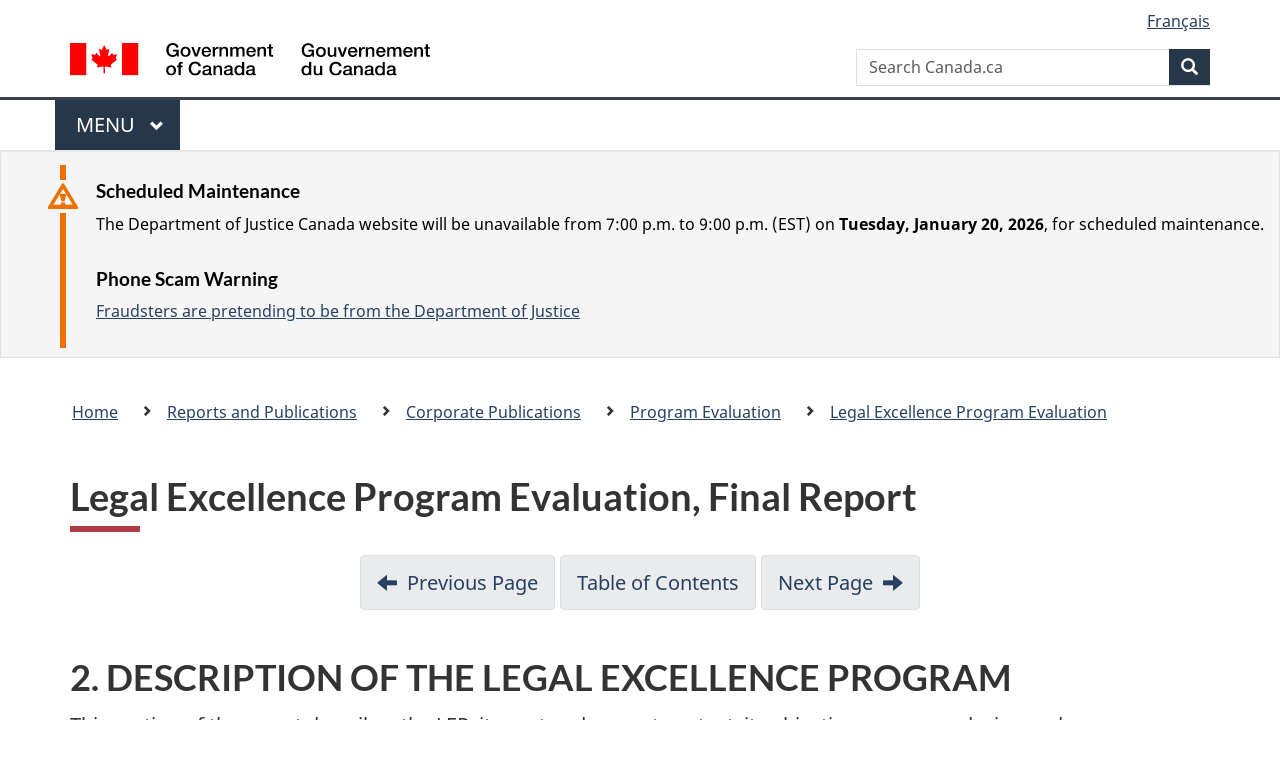

--- FILE ---
content_type: text/html
request_url: https://www.justice.gc.ca/eng/rp-pr/cp-pm/eval/rep-rap/10/lep-pea/p2.html
body_size: 30215
content:
<!DOCTYPE html>
<html class="no-js" lang="en" dir="ltr">
<head>

<!-- i14 -->

<script src="//assets.adobedtm.com/be5dfd287373/bb72b7edd313/launch-e34f760eaec8.min.js"></script> 
<script src="https://hcaptcha.com/1/api.js" async defer></script>
<meta charset="utf-8">
<meta property="dcterms:accessRights" content="2"/>
<meta property="dcterms:service" content="JUS-Internet"/>
<meta content="width=device-width,initial-scale=1" name="viewport">
<meta name="dcterms.creator" content="Government of Canada, Department of Justice, Electronic Communications">
<meta name="dcterms.subject" content="justice, law, judicial system, legal system, legislation, statute, act, regulation, legislative process, amendment, canadian government" title="scheme">
<meta name="dcterms.language" title="ISO639-2" content="eng">
<link href="/GCWeb/assets/favicon.ico" rel="icon" type="image/x-icon">
<link rel="stylesheet" href="https://use.fontawesome.com/releases/v5.8.1/css/all.css" integrity="sha384-50oBUHEmvpQ+1lW4y57PTFmhCaXp0ML5d60M1M7uH2+nqUivzIebhndOJK28anvf" crossorigin="anonymous">
<link rel="stylesheet" href="/themes-dist/GCWeb/css/theme.min.css">
<link rel="stylesheet" type="text/css" href="/eng/css/site.css">	
<link rel="stylesheet" type="text/css" href="/eng/css/laws-lois.css">
<link rel="stylesheet" type="text/css" href="/css/bootstrap.css?v=8">
<link rel="stylesheet" type="text/css" href="/css/custom.css?v=7">

<title>2. DESCRIPTION OF THE LEGAL EXCELLENCE PROGRAM - Legal Excellence Program Evaluation, Final Report</title>
<meta name="dcterms.title" content="Legal Excellence Program Evaluation, Final Report">
<meta name="dcterms.issued" content="YYYY-MM-DD" title="W3CDTF">
<meta name="dcterms.modified" content='2022-05-12' title="W3CDTF">
<meta name="description" content="The Aboriginal Courtwork Program addresses the unique challenges faced by Aboriginal people dealing with the justice system. The Program is designed to help Aboriginal people who are in conflict with the criminal justice system obtain fair, just, equitable, and culturally sensitive treatment. To achieve this objective, Aboriginal courtworkers assist Aboriginals to understand their rights, responsibilities and obligations and help them to better understand the nature of the charges against them and the philosophy and functioning of the criminal justice system.">
<!-- ScrollMagic plugin --> 
<script src="//cdnjs.cloudflare.com/ajax/libs/ScrollMagic/2.0.7/ScrollMagic.min.js"></script> 
<script>
	// init controller
	var controller = new ScrollMagic.Controller();
</script> 
	
<!-- Lazyload plugin --> 
<script src="/js/jquery.min.js"></script> 
<!-- End Lazyload plugin -->	

<!-- Fading plugin --> 
<script src="/js/jquery.indymasonry.js"></script> 
<script src="/js/jquery.indyfadebox.js"></script> 
<!-- End Fading plugin -->	

<link href="https://fonts.googleapis.com/css?family=Montserrat" rel="stylesheet">
</head>
<body vocab="http://schema.org/" typeof="webPage">

<nav>
	<ul id="wb-tphp" class="wb-init wb-disable-inited">
		<li class="wb-slc"><a class="wb-sl" href="#main-content">Skip to main content</a></li>
		<li class="wb-slc"><a class="wb-sl" href="#wb-info">Skip to "About government"</a></li>
		<li class="wb-slc"><a class="wb-sl" rel="alternate" href="?wbdisable=true">Switch to basic HTML version</a></li>
	</ul>
</nav>

<header> 
	<div id="wb-bnr" class="container">
		<section id="wb-lng" class="text-right">
			<h2 class="wb-inv">Language selection</h2>
			<ul class="list-inline margin-bottom-none">
				<li><a href="/eng/includes/changelanguage.aspx" lang="fr">Fran&ccedil;ais</a></li>
			</ul>
		</section>
		<div class="row">
			<div class="brand col-xs-5 col-md-4">
				<a href="https://www.canada.ca/en.html" rel="external"><img src="/themes-dist/GCWeb/assets/sig-blk-en.svg" alt="Government of Canada" property="logo"></a>
			</div>
			<section id="wb-srch" class="col-lg-8 text-right">
				<h2>Search</h2>
				<form action="https://www.canada.ca/en/sr/srb.html" method="get" name="cse-search-box" role="search" class="form-inline ng-pristine ng-valid">
					<div class="form-group">
						<label for="wb-srch-q" class="wb-inv">Search Canada.ca</label>
						<input name="cdn" value="canada" type="hidden">
						<input name="st" value="s" type="hidden">
						<input name="num" value="10" type="hidden">
						<input name="langs" value="en" type="hidden">
						<input name="st1rt" value="1" type="hidden">
						<input name="s5bm3ts21rch" value="x" type="hidden">
						<input id="wb-srch-q" list="wb-srch-q-ac" class="wb-srch-q form-control" name="q" type="search" value="" size="34" maxlength="170" placeholder="Search Canada.ca">
						<input type="hidden" name="_charset_" value="UTF-8">
						<datalist id="wb-srch-q-ac"> </datalist>
					</div>
					<div class="form-group submit">
						<button type="submit" id="wb-srch-sub" class="btn btn-primary btn-small" name="wb-srch-sub"><span class="glyphicon-search glyphicon"></span><span class="wb-inv">Search</span></button>
					</div>
				</form>
			</section>
		</div>
	</div>
<nav id="wb-cont-menu" class="gcweb-v2 gcweb-menu" typeof="SiteNavigationElement">
	<div class="container">
		<h2 class="wb-inv">Menu</h2>
		<button type="button" aria-haspopup="true" aria-expanded="false"><span class="wb-inv">Main </span>Menu <span class="expicon glyphicon glyphicon-chevron-down"></span></button>
		<ul role="menu" aria-orientation="vertical" data-ajax-replace="https://www.canada.ca/content/dam/canada/sitemenu/sitemenu-v2-en.html">
			<li role="presentation"><a role="menuitem" tabindex="-1" href="https://www.canada.ca/en/services/jobs.html">Jobs and the workplace</a></li>
			<li role="presentation"><a role="menuitem" tabindex="-1" href="https://www.canada.ca/en/services/immigration-citizenship.html">Immigration and citizenship</a></li>
			<li role="presentation"><a role="menuitem" tabindex="-1" href="https://travel.gc.ca/">Travel and tourism</a></li>
			<li role="presentation"><a role="menuitem" tabindex="-1" href="https://www.canada.ca/en/services/business.html">Business and industry</a></li>
			<li role="presentation"><a role="menuitem" tabindex="-1" href="https://www.canada.ca/en/services/benefits.html">Benefits</a></li>
			<li role="presentation"><a role="menuitem" tabindex="-1" href="https://www.canada.ca/en/services/health.html">Health</a></li>
			<li role="presentation"><a role="menuitem" tabindex="-1" href="https://www.canada.ca/en/services/taxes.html">Taxes</a></li>
			<li role="presentation"><a role="menuitem" tabindex="-1" href="https://www.canada.ca/en/services/environment.html">Environment and natural resources</a></li>
			<li role="presentation"><a role="menuitem" tabindex="-1" href="https://www.canada.ca/en/services/defence.html">National security and defence</a></li>
			<li role="presentation"><a role="menuitem" tabindex="-1" href="https://www.canada.ca/en/services/culture.html">Culture, history and sport</a></li>
			<li role="presentation"><a role="menuitem" tabindex="-1" href="https://www.canada.ca/en/services/policing.html">Policing, justice and emergencies</a></li>
			<li role="presentation"><a role="menuitem" tabindex="-1" href="https://www.canada.ca/en/services/transport.html">Transport and infrastructure</a></li>
			<li role="presentation"><a role="menuitem" tabindex="-1" href="http://international.gc.ca/world-monde/index.aspx?lang=eng">Canada and the world</a></li>
			<li role="presentation"><a role="menuitem" tabindex="-1" href="https://www.canada.ca/en/services/finance.html">Money and finances</a></li>
			<li role="presentation"><a role="menuitem" tabindex="-1" href="https://www.canada.ca/en/services/science.html">Science and innovation</a></li>
		</ul>
	</div>
</nav>

<div class="well well-sm brdr-rds-0 hght-inhrt">
	<section class="alert alert-warning mrgn-bttm-0 mrgn-tp-sm mrgn-lft-xl mrgn-rght-sm">
		<h3>Scheduled Maintenance</h3>
		<p>The Department of Justice Canada website will be unavailable from 7:00 p.m. to 9:00 p.m. (EST) on <strong>Tuesday, January 20, 2026</strong>, for scheduled maintenance.
</p>
		<h3>Phone Scam Warning</h3>
		<p><a href="/eng/contact/fraud.html">Fraudsters are pretending to be from the Department of Justice</a></p>
	</section>
</div>
<nav id="wb-bc" property="breadcrumb">
	<h2>Breadcrumb trail</h2>
	<div class="container">
		<div class="row">
			<ol class="breadcrumb">
				<li><a href="/eng/index.html">Home</a></li>
				<li><a href="/eng/rp-pr/index.html">Reports and Publications</a></li>
				<li><a href="/eng/rp-pr/cp-pm/index.html">Corporate Publications</a></li>
				<li><a href="/eng/rp-pr/cp-pm/eval/index.html">Program Evaluation</a></li>
				<li><a href="/eng/rp-pr/cp-pm/eval/rep-rap/10/lep-pea/index.html">Legal Excellence Program Evaluation</a></li>
			</ol>
		</div>
	</div>
</nav>
</header>
<main property="mainContentOfPage" typeof="WebPageElement" class="container" id="main-content">
	<div class="main-content">

<h1 id="wb-cont" property="name">Legal Excellence Program Evaluation, Final Report</h1>

<ul class="pager">
<li><a rel="prev" href="p1.html">Previous Page</a> </li>
<li><a href="toc-tdm.html">Table of Contents</a> </li>
<li><a rel="next" href="p3.html">Next Page</a></li>
</ul>

     
   
   <h2><a id="a2">2. DESCRIPTION OF THE LEGAL EXCELLENCE PROGRAM</a></h2>
<p>This section of the report describes the LEP, its past and current context, its objectives, program design and implementation.</p>
<h3><a id="a21">2.1	Program Context</a></h3>

<p>Before the LEP was implemented, the decisions to recruit, train and retain articling students were made largely on an <em>ad hoc</em> basis by individual managers. There was limited evidence of planning, monitoring or reporting at the corporate level. Consequently, it was not widely known in the legal community that the DOJ had an interest in hiring and retaining articling students. </p>
<p>At the beginning of this decade, the DOJ became concerned that it might be losing top law graduates to private law firms. The example commonly touted at the time was that most students who clerked in the Supreme Court of Canada and federal courts at the time ended up working for big law firms on Bay Street, rather than at the DOJ. </p>
<p>In response, the LEP was developed to help the Department compete effectively for top law graduates and retain them as DOJ employees. The LEP launched its awareness campaign and, at the same time, announced a guaranteed hire-back policy<a href="#ftn1" title="Footnote 1"><sup>[1]</sup> </a>, similar to what the big legal firms were offering to their articling students, i.e. a two-year term employment post-articles upon satisfactory performance and admission to the Bar. The hire-back policy was phased out in 2004-2005 due to budgetary uncertainties, except in British Columbia (BC) where the policy remained in effect. </p> 

<h3><a id="a22">2.2	Program Objectives</a></h3>
<p>The objectives of the Program are to recruit, train and retain high-quality<a href="#ftn2" title="Footnote 2"><sup>[2]</sup></a> ,articling
  students with a view to meeting the DOJ&rsquo;s short and long-term needs for
  lawyers. To achieve these objectives, the DOJ offers law students in the LEP,
  the opportunity to draw on the experience and expertise of an assigned mentor
  or supervisor to provide them with professional guidance and support. Students
  can also take advantage of a formal training and development component, which
  is designed to enhance advocacy skills, introduce them to issues facing Crown
  counsel and give them an overview of the Department&rsquo;s array of legal
  work.</p>
<h3><a id="a23">2.3	Program Design</a></h3>
<h4>2.3.1	Program Governance</h4>
<p>The LEP is included as one of the Department&rsquo;s staffing and recruitment strategies in the <em>Department of Justice Human Resources Management Plan 2007 &ndash; 2010</em>. The two LEP top priorities stated in this document are 1) to better meet DOJ long-term recruitment and staffing needs; and 2) to market the DOJ&rsquo;s brand and ensure integrated and targeted recruitment in support of renewal. </p>
<p>The Director General, Human Resources and Professional Development Directorate (HRPDD) is responsible for the LEP in the NCR; in the regions, the respective Regional Director General (RDG) or Deputy Regional Director General is responsible for the Program. Regional LEP coordinators who report directly to their respective RDG often chair a student committee. These committees provide students&rsquo; supervisors a forum in which they can discuss issues of shared concern with their peers. It also allows LEP staff to keep in touch with what is happening with the new recruits. </p>
<p>The regions have a great deal of autonomy in determining how their respective part of the Program is structured and run. Since there has been no explicit description of the roles and responsibilities of the managers of the LEP in the regions and Headquarters (HQ), there is consequently no formal or reporting relationship between them. Currently, communication between the Program managers in the NCR and the regions is voluntary participation through occasional teleconference calls organized by the HQ LEP. </p>
<h4>2.3.2	Program Resources</h4>
<p>While there is no dedicated budget for the LEP in the regions, there is a small staff made up of middle-to-senior-level lawyers or a combination of HR advisors and lawyers dedicated to the LEP<a title="Footnote 3" href="#ftn3"><sup>[3]</sup></a> . Most LEP lawyers work for the Program on a part-time basis, except in BC where a lawyer serves as the LEP coordinator on a full-time basis. In the regions, except BC, the LEP does not have its own budget; hence, their operational expenses are allocated on a case-by-case basis from the RDG&rsquo;s education or communication budgets. </p>
<p>In contrast, in the NCR, the LEP is managed by HR personnel and has a dedicated budget to pay the salaries of articling students in the NCR. In addition, the NCR budget provides funding for the national marketing kit (including the Website, booklet, etc.). Through the LEP, between 50 and 70 articling students are hired annually and an additional 30 or more law students are hired each year for summer jobs across the Department. The salary for articling students ranges from $30,000 (in Moncton) to $55,000 (in Toronto)<a title="Footnote 4" href="#ftn4"><sup>[4]</sup></a> . </p>
<p>In addition to the variance in salary across the country, there is no standard practice in the Department with respect to the support provided to articling students for salary and costs related to the Bar Admission Courses and bar exam. Articling students are given time off during their articling term to take the Bar Admission Courses and the bar exams as applicable. During this period, three regions pay for both the salary and cost of the Bar Admission Course and the bar exam; two regions pay only the salary; and one region pays neither. Table 1 summarizes this comparison by region. </p>

<table class="table table-hover table-bordered">
<caption><a id="table1">Table 1:	Comparison of DOJ Financial Support to Articling Students by Region</a></caption>
  <tbody><tr>
    <th id="a1.1">Level of Financial Support</th>
    <th id="a1.2">Atlantic</th>
    <th id="a1.3">Quebec</th>
    <th id="a1.4">NCR</th>
    <th id="a1.5">Ontario</th>
    <th id="a1.6">Prairie</th>
    <th id="a1.7">BC</th>
  </tr>
  <tr>
    <th headers="a1.1" id="a2.1" class="text-left">Students salary paid during the Bar Admission Course    and exam</th>
    <td headers="a1.1 a2.1 a1.2" class="text-center ">yes</td>
    <td headers="a1.1 a2.1 a1.3" class="text-center ">no</td>
    <td headers="a1.1 a2.1 a1.4" class="text-center ">yes</td>
    <td headers="a1.1 a2.1 a1.5" class="text-center ">yes</td>
    <td headers="a1.1 a2.1 a1.6" class="text-center ">yes</td>
    <td headers="a1.1 a2.1 a1.7" class="text-center ">yes</td>
  </tr>
  <tr>
    <th headers="a1.1" id="a3.1" class="text-left">Costs for the Bar Admission Course and exam are covered</th>
    <td headers="a1.1 a3.1 a1.2" class="text-center ">yes</td>
    <td headers="a1.1 a3.1 a1.3" class="text-center ">no</td>
    <td headers="a1.1 a3.1 a1.4" class="text-center ">no</td>
    <td headers="a1.1 a3.1 a1.5" class="text-center ">no</td>
    <td headers="a1.1 a3.1 a1.6" class="text-center ">yes</td>
    <td headers="a1.1 a3.1 a1.7" class="text-center ">yes</td>
  </tr>
</tbody></table>
<h3><a id="a24">2.4	Program Components</a></h3>
<p>This section provides a brief overview of the main components of the LEP and focuses on common program activities and characteristics.</p>
<h4>2.4.1	Marketing</h4>
<p>The LEP uses a variety of marketing approaches including: developing and maintaining the Website, program brochures and fact sheets; hosting open-houses; attending job fairs; and participating in a range of outreach activities with the career services office at law faculties. In some regions, the RDGs have yearly meetings with the Deans of the law faculties, and the LEP staff provides information sessions and presentations to both students and career services staff, serves on student panels and teaches on a part-time basis.</p>
<h4>2.4.2 Recruitment</h4>
<p>Information about the application process is posted on the LEP Website with &ldquo;hot links&rdquo; to each region. Articling students are hired through a competitive process similar to that of the hiring of all federal employees. The interview and hiring processes are managed by each region, including the NCR. A Statement of Merit Criteria has gradually been introduced to assist in the screening of applicants. Law students who meet these criteria are typically interviewed by a selection board. A written exam may also be administered. The Department must respect the hiring policies of the federal government. However, in order to remain competitive, DOJ chooses to follow the rules and regulations of the individual provincial law societies regarding recruitment timelines (e.g. interviews and articling job offers). </p>
<p>The DOJ, like most other legal employers, recruits articling students once a year. In Ottawa, there are two hiring processes - one for common law and one for civil law. The decision of how many articling students to recruit is normally made by a senior management committee in each region usually on the basis of budget availability. </p>
<h4>2.4.3	Rotation/Placement</h4>
<p>DOJ articling students generally are assigned to between three and five rotations, depending on where they article. The Public Prosecution Service of Canada (PPSC) continues to be included as one of the rotation possibilities in most regions. In the Quebec Regional Office (QRO), articling students used to work in their chosen area for the whole term but this is changing. The QRO has been piloting since January 2009 an in-house development program to enable articling students and new LA-01s to work in more than one directorate within the Office. In the NCR, articling students are asked to rank their four areas of interest out of some 70 possibilities and are placed in four rotations after an elaborate matching process. Each rotation lasts about three months. Articling students in the Northern Region, who are normally located in the Yellowknife office, have the opportunity to work on a variety of files and are also offered an opportunity to work at PPSC as part of their rotation. In other regional offices, most sections offer opportunities as rotation sites. The Ontario Region includes a clerkship at the Ontario Court of Justice (Criminal Division) as a possible rotation. </p>
<p>For common law students, the articling term is between 10 and 12 months depending on the province. For civil law students, the articling term lasts from 9 to 12 months, depending on the number of months the student needs for the Bar Admission Courses. The articling term includes the period required to take the Bar Admission Course and the bar exam, which may occur either before or in the middle of articles, except in the QRO where the Bar Admission Course and bar exam (four or eight months) are done before the actual articles, which are six months in duration. </p>
<h4>2.4.4	Orientation and Formal Training</h4>
<p>In addition to the mandatory orientation offered by the Public Service Commission, LEP articling students receive orientation that all new departmental employees attend as well as sessions specifically designed for them. </p>
<p>Besides on-the-job training, articling students are typically offered comparable access to in-house professional development courses as any DOJ counsel. The availability of in-house training for articling students varies by region. Some regions, notably BC, Ontario and Quebec, have developed their own training materials and offer articling students part-time courses over a period of time. The BC Regional Office (BCRO) (the QRO will soon) requires all of its articling students and junior lawyers to follow a three-year curriculum designed to develop their legal writing and advocacy skills. Articling students are encouraged to attend relevant courses/conferences offered free of charge by the provincial bar association or law society. Opportunities to attend conferences or courses that incur a cost are granted occasionally, at the discretion of the manager. </p>
<h4>2.4.5	Supervision/Mentoring and Evaluation</h4>
<p>All articling students have a supervisor in each rotation; as well, some have a mentor for the duration of the articling term. Supervisors are generally middle-to-senior level counsel who have either volunteered or been assigned. Supervisors serve as the point of contact for the articling student, working with the student, the section manager and the principal responsible for the student. Formal mentoring for articling students is not common, but the issue has begun to receive some attention with the initiation of the departmental Mentoring Program.</p>
<p> Supervisors play a very important role in determining the outcome of an articling experience. They are expected to ensure that the work assignments are educational and appropriate in terms of workload and complexity. They are responsible for obtaining feedback from the lead counsel on the quality of the work completed and for preparing an evaluation of each student at the end of the rotation. Supervisors discuss the evaluation of a student&rsquo;s performance with the student; subsequently, the evaluation is reviewed by the section manager and submitted to the articling principal who is authorized by the Law Society to approve the successful completion of a student&rsquo;s articling term.  Principals are required to have a minimum number of years of practice.  While the day-to-day responsibility for supervision of an articling student is often delegated to supervisors, a principal may serve as a student&rsquo;s supervisor during one of the rotations. </p>
<p>As a developmental program, an advantage of the LEP is that it allows managers to use these successful evaluations as the rationale for bridging a post-article student to a permanent LA-01 position without a second competitive process. </p>
<h4>2.4.6	Retention</h4>
<p>The hiring of DOJ articling students who have successfully completed their articles has always been an important outcome for the Program. During its initial years, the LEP offered a guaranteed hire-back policy. Under this policy, all articling students with a positive performance appraisal were guaranteed a two-year term counsel position upon graduation from the LEP and call to the Bar. Although this policy ended in 2004-2005 (except in BC), a little-known fact is that the Department has continued to retain the majority of the people hired under the LEP.</p>
<hr>
   
   <ul class="nav">
   <li><p><a id="ftn1" class="fn" title="Footnote 1"><sup>[1]</sup></a> The Quebec Regional Office did not implement this policy.</p></li>
     <li><p><a title="Footnote 2" class="fn" id="ftn2"><sup>[2]</sup></a> The term high-quality has not been defined.</p></li>
     <li><p><a title="Footnote 3" class="fn" id="ftn3"><sup>[3]</sup></a> In the Northern Region, the Director manages articling students.</p></li>
     <li><p><a title="Footnote 4" class="fn" id="ftn4"><sup>[4]</sup></a> More detailed information regarding the salaries for articling students is provided on the  <a href="/eng/dept-min/lep-pea/regions/artpro.html">LEP Website</a>.</p></li>
   </ul>

  

   <ul class="pager">
<li><a rel="prev" href="p1.html">Previous Page</a> </li>
<li><a href="toc-tdm.html">Table of Contents</a> </li>
<li><a rel="next" href="p3.html">Next Page</a></li>
</ul>

</div>
<div class="clearfix"></div>
<dl id="wb-dtmd" class="no-print mb-5 mt-3">
	<dt>Date modified:&#32;</dt>
	<dd>
		<time property="dateModified">
2022-05-12
		</time>
	</dd>
</dl>
<script src="https://ajax.googleapis.com/ajax/libs/jquery/2.2.4/jquery.js"></script>
<script src="/themes-dist/wet-boew/js/wet-boew.min.js"></script>
<script src="/themes-dist/GCWeb/js/theme.min.js"></script>
</main>
<footer id="wb-info">
	<div class="gc-contextual">
		<div class="container">
			<nav class="wb-navcurr pb-4 pt-4">
				<h3 class="mt-4">Department of Justice Canada</h3>
				<ul class="list-unstyled colcount-sm-2 colcount-md-3">
					<li><a href="/eng/fl-df/index.html">Family Law</a></li>
					<li><a href="/eng/cj-jp/index.html">Criminal Justice</a></li>
					<li><a href="/eng/fund-fina/index.html">Funding</a></li>
					<li><a href="/eng/csj-sjc/index.html">Canada's System of Justice</a></li>
					<li><a href="https://laws-lois.justice.gc.ca/eng/" rel="external">Laws</a></li>
				</ul>
			</nav>
		</div>
	</div>

	<div class="landscape">
		<div class="container">
			<nav class="wb-navcurr pb-3 pt-4">
				<h3 class="mt-3">Government of Canada</h3>
				<ul class="list-unstyled colcount-sm-2 colcount-md-3">
					<li><a href="https://www.canada.ca/en/contact.html" rel="external">All contacts</a></li>
					<li><a href="https://www.canada.ca/en/government/dept.html" rel="external">Departments and agencies</a></li>
					<li><a href="https://www.canada.ca/en/government/system.html" rel="external">About government</a></li>
				</ul>
				
				<h4><span class="wb-inv">Themes and topics</span></h4>
				<ul class="list-unstyled colcount-sm-2 colcount-md-3">
					<li><a href="https://www.canada.ca/en/services/jobs.html" rel="external">Jobs</a></li>
					<li><a href="https://www.canada.ca/en/services/immigration-citizenship.html" rel="external">Immigration and citizenship</a></li>
					<li><a href="https://travel.gc.ca/" rel="external">Travel and tourism</a></li>
					<li><a href="https://www.canada.ca/en/services/business.html" rel="external">Business</a></li>
					<li><a href="https://www.canada.ca/en/services/benefits.html" rel="external">Benefits</a></li>
					<li><a href="https://www.canada.ca/en/services/health.html" rel="external">Health</a></li>
					<li><a href="https://www.canada.ca/en/services/taxes.html" rel="external">Taxes</a></li>
					<li><a href="https://www.canada.ca/en/services/environment.html" rel="external">Environment and natural resources</a></li>
					<li><a href="https://www.canada.ca/en/services/defence.html" rel="external">National security and defence</a></li>
					<li><a href="https://www.canada.ca/en/services/culture.html" rel="external">Culture, history and sport</a></li>
					<li><a href="https://www.canada.ca/en/services/policing.html" rel="external">Policing, justice and emergencies</a></li>
					<li><a href="https://www.canada.ca/en/services/transport.html" rel="external">Transport and infrastructure</a></li>
					<li><a href="https://international.gc.ca/world-monde/index.aspx?lang=eng" rel="external">Canada and the world</a></li>
					<li><a href="https://www.canada.ca/en/services/finance.html" rel="external">Money and finance</a></li>
					<li><a href="https://www.canada.ca/en/services/science.html" rel="external">Science and innovation</a></li>
					<li><a href="https://www.canada.ca/en/services/indigenous-peoples.html" rel="external">Indigenous peoples</a></li>
					<li><a href="https://www.canada.ca/en/services/veterans.html" rel="external">Veterans and military</a></li>
					<li><a href="https://www.canada.ca/en/services/youth.html" rel="external">Youth</a></li>
				</ul>
			</nav>
		</div>
	</div>
	<div class="brand">
		<div class="container">
			<div class="row">
				<nav class="col-md-9 col-lg-10 ftr-urlt-lnk pb-0">
					<ul>
						<li><a href="https://www.canada.ca/en/social.html" rel="external">Social media</a></li>
						<li><a href="https://www.canada.ca/en/mobile.html" rel="external">Mobile applications</a></li>
						<li><a href="https://www.canada.ca/en/government/about.html" rel="external">About Canada.ca</a></li>
						<li><a href="https://www.canada.ca/en/transparency/terms.html" rel="external">Terms and conditions</a></li>
						<li><a href="https://www.canada.ca/en/transparency/privacy.html" rel="external">Privacy</a></li>
					</ul>
				</nav>
				<div class="col-xs-6 visible-sm visible-xs tofpg">
					<a href="#main-content">Top of Page <span class="glyphicon glyphicon-chevron-up"></span></a>
				</div>
				<div class="col-xs-6 col-md-3 col-lg-2 text-right">
					<img src="https://wet-boew.github.io/themes-dist/GCWeb/GCWeb/assets/wmms-blk.svg" alt="Symbol of the Government of Canada">
				</div>
			</div>
		</div>
	</div>
</footer>

<!-- Do not remove - this Adobe Analytics tag - STARTS --> 	
<script>_satellite.pageBottom();</script>
<!-- Do not remove - this Adobe Analytics tag - STARTS -->
<script>
	document.addEventListener("DOMContentLoaded", function(){
		var hash = window.location.hash;
		if(hash == "#thank-you-message") {
			$( "#thank-you-message1" ).addClass( "hide" );
			$( "#thank-you-message2" ).removeClass( "hide" );
		}
	});
</script>
</body>
</html>